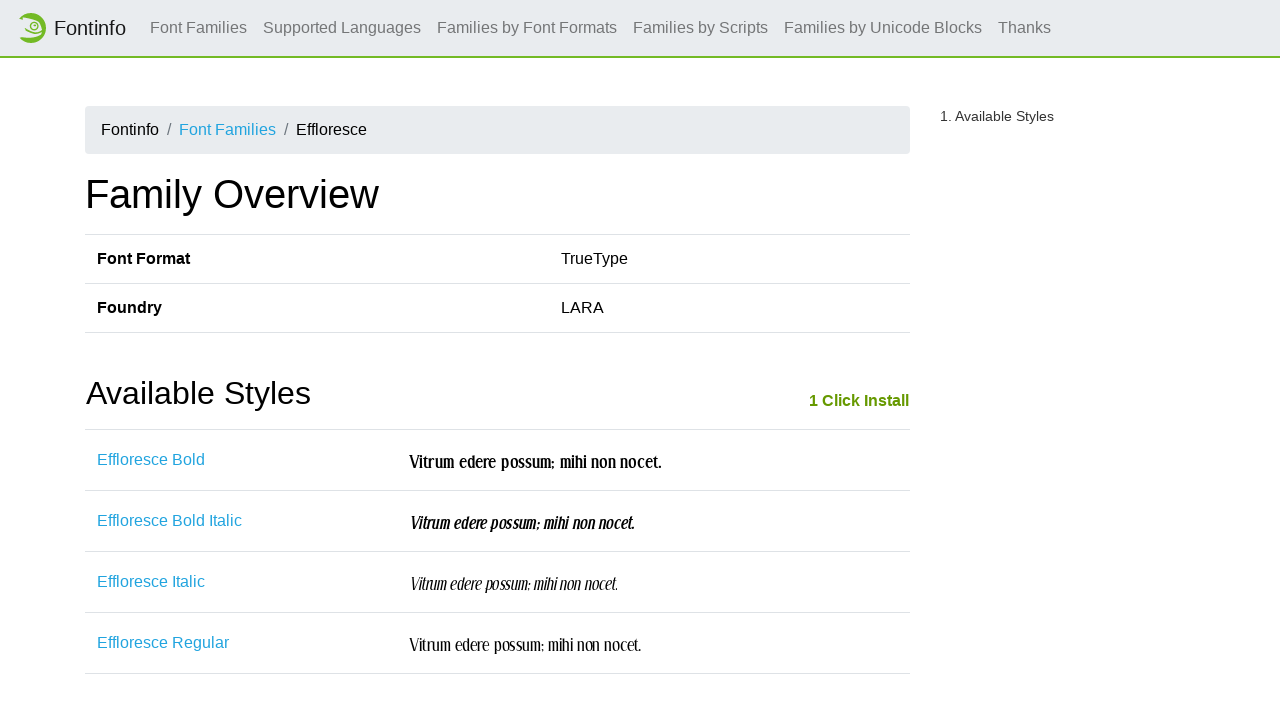

--- FILE ---
content_type: text/html
request_url: https://fontinfo.opensuse.org/families/Effloresce.html
body_size: 1348
content:
<!DOCTYPE html>
<html lang="en">
<head>
  <meta charset="utf-8">
  <link href="https://static.opensuse.org//favicon-32.png" rel="icon" sizes="32x32" type="image/png">
  <link href="https://static.opensuse.org//favicon-48.png" rel="icon" sizes="48x48" type="image/png">
  <link href="https://static.opensuse.org//favicon-64.png" rel="icon" sizes="64x64" type="image/png">
  <link href="https://static.opensuse.org//favicon-96.png" rel="icon" sizes="96x96" type="image/png">
  <link href="https://static.opensuse.org//favicon-144.png" rel="icon" sizes="144x144" type="image/png">
  <link href="https://static.opensuse.org//favicon-192.png" rel="icon" sizes="192x192" type="image/png">
  <link href="https://static.opensuse.org/chameleon-3.0/dist/css/chameleon.css" rel="stylesheet">
  <link href="https://static.opensuse.org/chameleon-3.0/docs/css/doc.css" rel="stylesheet">
  <script src=../js-lib/js-specimen-view.js type="text/javascript" charset="utf-8"></script>
  <script src=../js-lib/js-charset-view.js type="text/javascript" charset="utf-8"></script>
  <script src=../js-lib/js-family-search.js type="text/javascript" charset="utf-8"></script>
    <title>Effloresce</title>
</head>
  
<body class="d-flex flex-column" style="min-height:100vh;">
    <!-- Start: Header -->
    <nav class="navbar navbar-expand-lg sticky-top">
      <a class="navbar-brand" href="/families.html"><img src="https://static.opensuse.org/favicon.svg" width="30" height="30"         class="d-inline-block align-top" alt="🦎" title="openSUSE">Fontinfo</a>
      <div class="collapse navbar-collapse" id="navbar-collapse">
        <ul class="navbar-nav mr-auto">
          <li class="nav-item"><a class="nav-link" href="/families.html">Font Families</a></li>
          <li class="nav-item"><a class="nav-link" href="/languages.html">Supported Languages</a></li>
          <li class="nav-item"><a class="nav-link" href="/fontformats.html">Families by Font Formats</a></li>
          <li class="nav-item"><a class="nav-link" href="/scripts.html">Families by Scripts</a></li>
          <li class="nav-item"><a class="nav-link" href="/blocks.html">Families by Unicode Blocks</a></li>
          <li class="nav-item"><a class="nav-link" href="/thanks.html">Thanks</a></li>
        </ul>
      </div>
    </nav>
    <div class="flex-fill py-5"><div class="container"><div class="row"><div class="col-lg-9 toc-scope">
      <nav aria-label="breadcrumb">
        <ol class="breadcrumb">
          <li class="breadcrumb-item">Fontinfo</li>
          <li class="breadcrumb-item"><a href="../families.html" title="Index of all font families">Font Families</a></li>
          <li class="breadcrumb-item">Effloresce</li>
        </ol>
      </nav>

          <h1>Family Overview</h1>
          
    <div class="table-responsive">
          <table class="table">
            <tr><td><b>Font Format</b></td><td>TrueType</td></tr>
            <tr><td><b>Foundry</b></td><td>LARA</td></tr>
           </table>
          
           </div>
           <br/>
          <table style="width:100%"><tr><td><h2>Available Styles</h2></td>
              <td style="text-align:right"><a style="font-size:medium;font-weight:bold;color:#690" href=../ymps/free-ttf-fonts.ymp>1&nbsp;Click Install</a></td></tr></table>
    <div class="table-responsive">
          <table class="table">            <tr>
              <td style="vertical-align:middle"><a href="../fonts/EffloresceBold.html">Effloresce Bold</a></td>
              <td>
                <map name="specimenimgmapEffloresceBoldLatin">
                  <area shape="rect" coords="0,0,253,26" title="16 px" href="img/EffloresceBold.Latin.s.png">
                </map>
                <img src="img/EffloresceBold.Latin.s.png" alt="Specimen for Effloresce Bold (Latin script)." usemap="#specimenimgmapEffloresceBoldLatin"/>
              </td>
            </tr>
            <tr>
              <td style="vertical-align:middle"><a href="../fonts/EffloresceBoldItalic.html">Effloresce Bold Italic</a></td>
              <td>
                <map name="specimenimgmapEffloresceBoldItalicLatin">
                  <area shape="rect" coords="0,0,225,26" title="16 px" href="img/EffloresceBoldItalic.Latin.s.png">
                </map>
                <img src="img/EffloresceBoldItalic.Latin.s.png" alt="Specimen for Effloresce Bold Italic (Latin script)." usemap="#specimenimgmapEffloresceBoldItalicLatin"/>
              </td>
            </tr>
            <tr>
              <td style="vertical-align:middle"><a href="../fonts/EffloresceItalic.html">Effloresce Italic</a></td>
              <td>
                <map name="specimenimgmapEffloresceItalicLatin">
                  <area shape="rect" coords="0,0,208,26" title="16 px" href="img/EffloresceItalic.Latin.s.png">
                </map>
                <img src="img/EffloresceItalic.Latin.s.png" alt="Specimen for Effloresce Italic (Latin script)." usemap="#specimenimgmapEffloresceItalicLatin"/>
              </td>
            </tr>
            <tr>
              <td style="vertical-align:middle"><a href="../fonts/EffloresceRegular.html">Effloresce Regular</a></td>
              <td>
                <map name="specimenimgmapEffloresceRegularLatin">
                  <area shape="rect" coords="0,0,233,26" title="16 px" href="img/EffloresceRegular.Latin.s.png">
                </map>
                <img src="img/EffloresceRegular.Latin.s.png" alt="Specimen for Effloresce Regular (Latin script)." usemap="#specimenimgmapEffloresceRegularLatin"/>
              </td>
            </tr>
          </table>
          </div>
    </div><div class="toc-sidebar col-lg-3 d-none d-lg-block"><div class="toc"></div></div></div></div></div>
    <footer class="footer"><div class="container">&copy; 2017&ndash;2022 openSUSE contributors</div></footer>
    <script src="https://static.opensuse.org/chameleon-3.0/dist/js/jquery.slim.js"></script>
    <script src="https://static.opensuse.org/chameleon-3.0/dist/js/bootstrap.bundle.js"></script>
    <script src="https://static.opensuse.org/chameleon-3.0/dist/js/chameleon.js">
    <script src="https://static.opensuse.org/chameleon-3.0/docs/js/doc.js"></script>
  </body>
</html>
